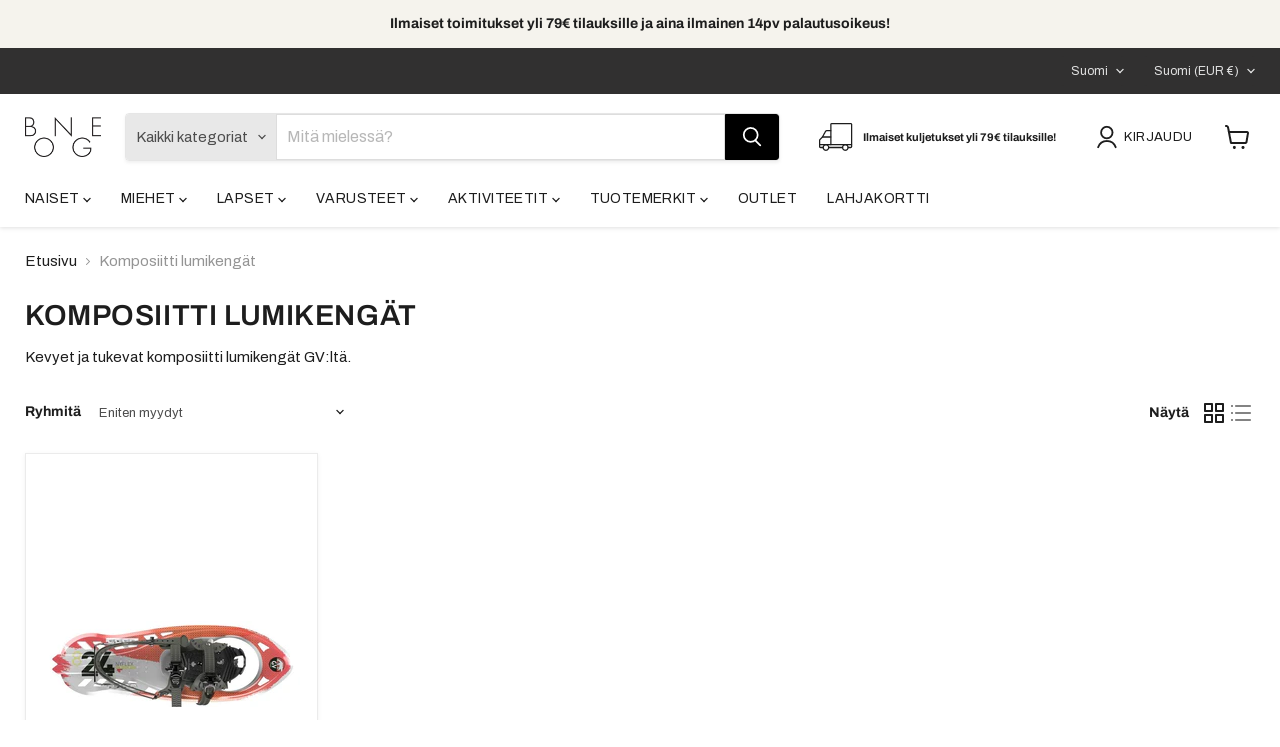

--- FILE ---
content_type: text/css
request_url: https://cdn.shopify.com/extensions/019bfeb7-904d-74f6-813f-a490ec701795/smart-product-filters-677/assets/globo.theme.empire.css
body_size: 2413
content:
.theme-store-id-838.spf-layout-theme .gf-block-title .h3,.theme-store-id-838.spf-layout-theme .gf-block-title h3{align-items:center;color:#1d1d1d;display:flex;font-family:revert;font-size:.9375rem;justify-content:space-between;letter-spacing:0;text-transform:none}.theme-store-id-838.spf-layout-theme.gf-left .gf-option-block .gf-block-title .h3:after,.theme-store-id-838.spf-layout-theme.gf-left .gf-option-block .gf-block-title h3:after,.theme-store-id-838.spf-layout-theme.gf-offcanvas .gf-option-block .gf-block-title .h3:after,.theme-store-id-838.spf-layout-theme.gf-offcanvas .gf-option-block .gf-block-title h3:after{float:none;font-size:16px;font-weight:700;margin-right:0;padding-left:8px}.theme-store-id-838.spf-layout-theme #gf-tree .noUi-marker-horizontal.noUi-marker{display:none}.theme-store-id-838.spf-layout-theme .gf-option-block ul li a{color:#1d1d1d;font-size:.9375rem}.theme-store-id-838.spf-layout-theme .gf-option-block ul li a.checked{color:#046e82}.theme-store-id-838.spf-layout-theme #gf-tree .gf-label:not(.gf-label-skeleton){flex:none;margin-right:3px}.theme-store-id-838.spf-layout-theme span.gf-count{font-size:.9375rem;opacity:1}.theme-store-id-838.spf-layout-theme .gf-block-title .gf-clear{display:none}.theme-store-id-838.spf-layout-theme .gf-block-scroll{max-height:235px}.theme-store-id-838.spf-layout-theme .sort-by{background:transparent}.theme-store-id-838.spf-layout-theme .checked .gf-Checkbox{background:#046e82;border-color:#046e82}.theme-store-id-838.spf-layout-theme span.gf-Checkbox:after{border:solid #222;border-width:0 2px 2px 0;content:"";height:8px;left:5px;opacity:0;position:absolute;top:2px;transform:rotate(45deg) scale(.9);transition:opacity .2s,transform .2s,border-color .2s;width:4px}.theme-store-id-838.spf-layout-theme .checked .gf-Checkbox:after{border-color:#fff;opacity:1!important;transform:rotate(45deg) scale(1)}.theme-store-id-838.gf-theme-version-11.spf-filter-tree-theme .gf-block-title .h3,.theme-store-id-838.gf-theme-version-11.spf-filter-tree-theme .gf-block-title h3{align-items:center;color:#1d1d1d!important;display:flex;font-family:revert;font-size:.9375rem!important;justify-content:space-between;letter-spacing:0;line-height:1.15;text-transform:none!important;text-transform:none}.theme-store-id-838.gf-theme-version-11.spf-filter-tree-theme .gf-refine-toggle-mobile,.theme-store-id-838.gf-theme-version-11.spf-filter-tree-theme.gf-left #gf-tree,.theme-store-id-838.gf-theme-version-11.spf-filter-tree-theme.gf-left #gf-tree:not(.spf-hidden)+#gf-grid,.theme-store-id-838.gf-theme-version-11.spf-filter-tree-theme.gf-top_one #gf-tree .gf-filter-contents-inner,.theme-store-id-838.gf-theme-version-11.spf-filter-tree-theme.gf-top_one #gf-tree .sort-by,.theme-store-id-838.gf-theme-version-11.spf-filter-tree-theme.gf-top_one .gf-block-content,.theme-store-id-838.gf-theme-version-11.spf-filter-tree-theme.gf-top_one .gf-filter-contents .gf-option-block .gf-block-title .h3,.theme-store-id-838.gf-theme-version-11.spf-filter-tree-theme.gf-top_one .gf-filter-contents .gf-option-block .gf-block-title h3,.theme-store-id-838.gf-theme-version-11.spf-filter-tree-theme.offcanvas-open #gf-tree,.theme-store-id-838.gf-theme-version-11.spf-filter-tree-theme.spf-has-filter #setLimit option,.theme-store-id-838.gf-theme-version-11.spf-filter-tree-theme.spf-has-filter.gf-top_one #gf-tree .sort-by{background:#fff!important;color:#1d1d1d!important}.theme-store-id-838.gf-theme-version-11.spf-filter-tree-theme body>#gf-tree .gf-filter-footer button,.theme-store-id-838.gf-theme-version-11.spf-filter-tree-theme select.sortby-select,.theme-store-id-838.gf-theme-version-11.spf-filter-tree-theme.spf-has-filter input.gf-controls-search-input,.theme-store-id-838.gf-theme-version-11.spf-filter-tree-theme.spf-has-filter input.gf-controls-search-input::placeholder{color:#1d1d1d}.theme-store-id-838.gf-theme-version-11.spf-filter-tree-theme.spf-has-filter .sort-by:before{background-image:none!important;color:#1d1d1d;content:"\f107";display:inline-block;font:1em/1.2 GloboIcon;text-rendering:auto;-webkit-font-smoothing:antialiased;margin-top:.5rem;position:absolute;text-align:center}.theme-store-id-838.gf-theme-version-11.spf-filter-tree-theme.spf-has-filter .sort-by.limit-by:before{margin-top:1.2rem}.theme-store-id-838.gf-theme-version-11.spf-filter-tree-theme.gf-top_one #gf-tree .globo-selected-items-wrapper .selected-item>a,.theme-store-id-838.gf-theme-version-11.spf-filter-tree-theme.gf-top_one #gf-tree .globo-selected-items-wrapper .selected-item>button,.theme-store-id-838.gf-theme-version-11.spf-filter-tree-theme.spf-has-filter #gf-controls-container .globo-selected-items-wrapper .selected-item>a,.theme-store-id-838.gf-theme-version-11.spf-filter-tree-theme.spf-has-filter #gf-controls-container .globo-selected-items-wrapper .selected-item>button,.theme-store-id-838.gf-theme-version-11.spf-filter-tree-theme.spf-has-filter #gf-tree .globo-selected-items-wrapper .selected-item>.clear-refinements,.theme-store-id-838.gf-theme-version-11.spf-filter-tree-theme.spf-has-filter #globo-dropdown-sort_options,.theme-store-id-838.gf-theme-version-11.spf-filter-tree-theme.spf-has-filter .selected-item.gf-option-label a{background:#fff;border:1px solid #1d1d1d!important;border-radius:3px;font-size:.9375rem;transition:all .1s ease}.theme-store-id-838.gf-theme-version-11.spf-filter-tree-theme.gf-top_one #gf-tree .globo-selected-items-wrapper .selected-item>a,.theme-store-id-838.gf-theme-version-11.spf-filter-tree-theme.gf-top_one #gf-tree .globo-selected-items-wrapper .selected-item>button,.theme-store-id-838.gf-theme-version-11.spf-filter-tree-theme.spf-has-filter #gf-controls-container .globo-selected-items-wrapper .selected-item>a,.theme-store-id-838.gf-theme-version-11.spf-filter-tree-theme.spf-has-filter #gf-controls-container .globo-selected-items-wrapper .selected-item>button,.theme-store-id-838.gf-theme-version-11.spf-filter-tree-theme.spf-has-filter #gf-tree .globo-selected-items-wrapper .selected-item>.clear-refinements,.theme-store-id-838.gf-theme-version-11.spf-filter-tree-theme.spf-has-filter .selected-item.gf-option-label a{background:#046e82;border-color:#046e82!important;border-radius:3px;color:#fff!important;cursor:pointer;font-weight:700!important;line-height:1.15;padding:.625rem}.theme-store-id-838.gf-theme-version-11.spf-filter-tree-theme.spf-has-filter .globo-dropdown-custom__options span:hover{background:#1d1d1d;color:#fff}.theme-store-id-838.gf-theme-version-11.spf-filter-tree-theme.gf-left .gf-option-block .gf-block-title .h3:after,.theme-store-id-838.gf-theme-version-11.spf-filter-tree-theme.gf-left .gf-option-block .gf-block-title h3:after,.theme-store-id-838.gf-theme-version-11.spf-filter-tree-theme.gf-offcanvas .gf-option-block .gf-block-title .h3:after,.theme-store-id-838.gf-theme-version-11.spf-filter-tree-theme.gf-offcanvas .gf-option-block .gf-block-title h3:after{float:none;font-size:17px;font-weight:700;margin-right:8px;padding-left:8px}.theme-store-id-838.gf-theme-version-11.spf-filter-tree-theme.gf-left .gf-option-block:not(.is-collapsed) .gf-block-title .h3:after,.theme-store-id-838.gf-theme-version-11.spf-filter-tree-theme.gf-left .gf-option-block:not(.is-collapsed) .gf-block-title h3:after,.theme-store-id-838.gf-theme-version-11.spf-filter-tree-theme.gf-offcanvas .gf-option-block:not(.is-collapsed) .gf-block-title .h3:after,.theme-store-id-838.gf-theme-version-11.spf-filter-tree-theme.gf-offcanvas .gf-option-block:not(.is-collapsed) .gf-block-title h3:after{content:"\2212"}.theme-store-id-838.gf-theme-version-11.spf-filter-tree-theme #gf-tree .noUi-marker-horizontal.noUi-marker,.theme-store-id-838.gf-theme-version-11.spf-filter-tree-theme.spf-has-filter .productgrid--sidebar,.theme-store-id-838.gf-theme-version-11.spf-filter-tree-theme.spf-has-filter span.gf-Checkbox:after{display:none}.theme-store-id-838.gf-theme-version-11.spf-filter-tree-theme .gf-clear,.theme-store-id-838.gf-theme-version-11.spf-filter-tree-theme .gf-clear-all,.theme-store-id-838.gf-theme-version-11.spf-filter-tree-theme .gf-form-input-inner select,.theme-store-id-838.gf-theme-version-11.spf-filter-tree-theme .gf-option-block ul li a,.theme-store-id-838.gf-theme-version-11.spf-filter-tree-theme .gf-option-block ul li a span.gf-count,.theme-store-id-838.gf-theme-version-11.spf-filter-tree-theme .gf-option-block ul li button,.theme-store-id-838.gf-theme-version-11.spf-filter-tree-theme .gf-option-block ul li button span.gf-count,.theme-store-id-838.gf-theme-version-11.spf-filter-tree-theme .gf-refine-toggle,.theme-store-id-838.gf-theme-version-11.spf-filter-tree-theme .selected-item.gf-option-label a{color:#1d1d1d!important;font-size:.9375rem!important;font-weight:400!important;line-height:1.15}.theme-store-id-838.gf-theme-version-11.spf-filter-tree-theme .gf-option-block ul li a,.theme-store-id-838.gf-theme-version-11.spf-filter-tree-theme .gf-option-block ul li button{padding:.1875rem 0}.theme-store-id-838.gf-theme-version-11.spf-filter-tree-theme .gf-block-content{clear:both;margin-top:.3rem}.theme-store-id-838.gf-theme-version-11.spf-filter-tree-theme .gf-option-box li{margin-top:.5rem}.theme-store-id-838.gf-theme-version-11.spf-filter-tree-theme .gf-refine-toggle{color:#046e82!important}.theme-store-id-838.gf-theme-version-11.spf-filter-tree-theme .gf-option-block ul li a.checked{color:#046e82}.theme-store-id-838.gf-theme-version-11.spf-filter-tree-theme #gf-tree .gf-label:not(.gf-label-skeleton){flex:none;margin-right:3px}.theme-store-id-838.gf-theme-version-11.spf-filter-tree-theme span.gf-count{font-size:.9375rem;opacity:1}.theme-store-id-838.gf-theme-version-11.spf-filter-tree-theme .gf-block-title .gf-clear{display:none}.theme-store-id-838.gf-theme-version-11.spf-filter-tree-theme .gf-block-scroll{max-height:235px}.theme-store-id-838.gf-theme-version-11.spf-filter-tree-theme .sort-by{background:transparent}.theme-store-id-838.gf-theme-version-11.spf-filter-tree-theme.spf-has-filter #gf-tree .gf-filter-header .gf-close-canvas svg path,.theme-store-id-838.gf-theme-version-11.spf-filter-tree-theme.spf-has-filter .gf-controls-clear-button svg path,.theme-store-id-838.gf-theme-version-11.spf-filter-tree-theme.spf-has-filter button.gf-controls-search-button svg path{fill:#1d1d1d}.theme-store-id-838.gf-theme-version-11.spf-filter-tree-theme.spf-has-filter .checked .gf-RadioButton:before{background-color:#fff;content:"";height:6px;left:50%;position:absolute;top:50%;transform:translate(-50%,-50%);width:6px}.theme-store-id-838.gf-theme-version-11.spf-filter-tree-theme.spf-has-filter .checked .gf-Checkbox{background-color:#046e82;background-image:url("data:image/svg+xml;charset=utf8,%3Csvg xmlns='http://www.w3.org/2000/svg' viewBox='0 0 20 20' class='Polaris-Icon__Svg' focusable='false' aria-hidden='true'%3E%3Cpath fill='%23ffffff' d='M8.315 13.859l-3.182-3.417a.506.506 0 0 1 0-.684l.643-.683a.437.437 0 0 1 .642 0l2.22 2.393 4.942-5.327a.436.436 0 0 1 .643 0l.643.684a.504.504 0 0 1 0 .683l-5.91 6.35a.437.437 0 0 1-.642 0'%3E%3C/path%3E%3C/svg%3E");background-repeat:no-repeat;background-size:13px 14px;border-color:#046e82!important}.theme-store-id-838.gf-theme-version-11.spf-filter-tree-theme.spf-has-filter .gf-option-block .checked .gf-RadioButton{background:#046e82;border-color:#046e82}.theme-store-id-838.gf-theme-version-11.spf-filter-tree-theme.spf-has-filter .gf-option-block .gf-Checkbox,.theme-store-id-838.gf-theme-version-11.spf-filter-tree-theme.spf-has-filter .gf-option-block .gf-RadioButton{border:.02rem solid #ddd;flex:0 0 14px;height:14px;margin-right:10px;min-width:14px;transition:all .1s linear;width:14px}.theme-store-id-838.gf-theme-version-11.spf-filter-tree-theme .gf-Checkbox{border:1px solid #ddd;border-radius:3px;box-shadow:inset 0 0 0 #046e82;transition:box-shadow .2s cubic-bezier(.4,0,.2,1),border-color .1s cubic-bezier(.4,0,.2,1) 175ms}.theme-store-id-838.gf-theme-version-11.spf-filter-tree-theme .gf-option-box .checked .gf-count,.theme-store-id-838.gf-theme-version-11.spf-filter-tree-theme .gf-option-box .checked .gf-label{color:#046e82!important;font-weight:700!important}.theme-store-id-838.gf-theme-version-11.spf-filter-tree-theme #gf-tree .noUi-marker-horizontal.noUi-marker{display:none}.theme-store-id-838.gf-theme-version-11.spf-filter-tree-theme .gf-range-inputs input[type=text]{background-color:#fff;border:1px solid #ddd;border-radius:3px}.theme-store-id-838.gf-theme-version-11.spf-filter-tree-theme #gf-tree .noUi-handle{background:#fff;border:5px solid #1d1d1d;height:16px;top:-7px;width:16px}.theme-store-id-838.gf-theme-version-11.spf-filter-tree-theme #gf-tree .noUi-handle.noUi-handle-lower{right:-5px}.theme-store-id-838.gf-theme-version-11.spf-filter-tree-theme #gf-tree .noUi-connects{background:rgba(0,0,0,.15)}.theme-store-id-838.gf-theme-version-11.spf-filter-tree-theme #gf-tree .noUi-connect{background:#1d1d1d}.theme-store-id-838.gf-theme-version-11.spf-filter-tree-theme #gf-tree .noUi-base,.theme-store-id-838.gf-theme-version-11.spf-filter-tree-theme #gf-tree .noUi-connects{height:2px}.theme-store-id-838.gf-theme-version-11.spf-filter-tree-theme .gf-range-inputs{margin-bottom:30px}.theme-store-id-838.gf-theme-version-11.spf-filter-tree-theme #gf-tree .noUi-value-large{font-size:14px}.theme-store-id-838.gf-theme-version-11.spf-filter-tree-theme #gf-tree .gf-Checkbox{border-radius:3px}.theme-store-id-838.gf-theme-version-11.spf-filter-tree-theme .collection--section .productgrid--outer{display:flex;flex-direction:column}.theme-store-id-838.gf-theme-version-11.spf-filter-tree-theme.gf-left #gf-tree .globo-selected-items-wrapper .gf-block-title .h3{color:#1d1d1d!important;font-family:Montserrat,sans-serif;font-size:1.125rem!important;font-style:normal;font-weight:800!important;letter-spacing:0}.theme-store-id-838.gf-theme-version-11.spf-filter-tree-theme .gf-clear,.theme-store-id-838.gf-theme-version-11.spf-filter-tree-theme .gf-clear-all,.theme-store-id-838.gf-theme-version-11.spf-filter-tree-theme .gf-form-input-inner select,.theme-store-id-838.gf-theme-version-11.spf-filter-tree-theme .gf-option-block ul li a,.theme-store-id-838.gf-theme-version-11.spf-filter-tree-theme .gf-option-block ul li a span.gf-count,.theme-store-id-838.gf-theme-version-11.spf-filter-tree-theme .gf-option-block ul li button,.theme-store-id-838.gf-theme-version-11.spf-filter-tree-theme .gf-option-block ul li button span.gf-count,.theme-store-id-838.gf-theme-version-11.spf-filter-tree-theme .gf-refine-toggle,.theme-store-id-838.gf-theme-version-11.spf-filter-tree-theme .selected-item.gf-option-label a,.theme-store-id-838.gf-theme-version-11.spf-filter-tree-theme input.gf-controls-search-input,.theme-store-id-838.gf-theme-version-11.spf-filter-tree-theme span.gf-summary,.theme-store-id-838.gf-theme-version-11.spf-filter-tree-theme.gf-top_one #gf-tree .sort-by label,.theme-store-id-838.gf-theme-version-11.spf-filter-tree-theme.gf-top_one .globo-dropdown-custom__options span,.theme-store-id-838.gf-theme-version-11.spf-filter-tree-theme.spf-has-filter #setLimit,.theme-store-id-838.gf-theme-version-11.spf-filter-tree-theme.spf-has-filter .sort-by label,.theme-store-id-838.gf-theme-version-11.spf-filter-tree-theme.spf-has-filter input.gf-controls-search-input::placeholder{font-size:.9375rem!important}.theme-store-id-838.gf-theme-version-11.spf-filter-tree-theme.spf-has-filter #gf-grid input,.theme-store-id-838.gf-theme-version-11.spf-filter-tree-theme.spf-has-filter #gf-tree input{border:.02rem solid #ddd;border-radius:3px;font-size:1rem;padding-bottom:1rem;padding-top:1rem;transition:all 125ms cubic-bezier(.4,0,.2,1)}.theme-store-id-838.gf-theme-version-11.spf-filter-tree-theme.spf-has-filter #gf-grid input:hover,.theme-store-id-838.gf-theme-version-11.spf-filter-tree-theme.spf-has-filter #gf-tree input:hover{border-color:#bebebe}.theme-store-id-838.gf-theme-version-11.spf-filter-tree-theme.spf-has-filter #gf-grid input:focus,.theme-store-id-838.gf-theme-version-11.spf-filter-tree-theme.spf-has-filter #gf-tree input:focus{border-color:#818181;box-shadow:0 2px 6px rgba(0,0,0,.15),0 0 0 .5px #919191;outline:0}.theme-store-id-838.gf-theme-version-11.spf-filter-tree-theme .gf-option-block-box-rectangle.gf-option-block ul li.gf-box-rectangle button{border-color:#818181!important}.theme-store-id-838.gf-theme-version-11.spf-filter-tree-theme .gf-option-block-box-rectangle.gf-option-block ul li.gf-box-rectangle button.checked,.theme-store-id-838.gf-theme-version-11.spf-filter-tree-theme .gf-option-block-box-rectangle.gf-option-block ul li.gf-box-rectangle button:hover,.theme-store-id-838.gf-theme-version-11.spf-filter-tree-theme .globo-dropdown-custom__options span:hover{background:#046e82!important;border-color:#046e82!important}.theme-store-id-838.gf-theme-version-11.spf-filter-tree-theme .gf-option-block-box-rectangle.gf-option-block ul li.gf-box-rectangle a.checked span,.theme-store-id-838.gf-theme-version-11.spf-filter-tree-theme .gf-option-block-box-rectangle.gf-option-block ul li.gf-box-rectangle a:hover span,.theme-store-id-838.gf-theme-version-11.spf-filter-tree-theme .gf-option-block-box-rectangle.gf-option-block ul li.gf-box-rectangle button.checked span,.theme-store-id-838.gf-theme-version-11.spf-filter-tree-theme .gf-option-block-box-rectangle.gf-option-block ul li.gf-box-rectangle button:hover span,.theme-store-id-838.gf-theme-version-11.spf-filter-tree-theme .globo-dropdown-custom__options span:hover{color:#fff!important}.theme-store-id-838.gf-theme-version-11.spf-filter-tree-theme.spf-has-filter .gf-clear svg path{fill:#fff!important}.theme-store-id-838.gf-theme-version-11.spf-filter-tree-theme #gf-controls-container .globo-selected-items-wrapper .globo-selected-items span.selected-item strong,.theme-store-id-838.gf-theme-version-11.spf-filter-tree-theme.gf-top_one #gf-tree .globo-selected-items-wrapper .globo-selected-items span.selected-item strong{font-weight:700!important}.theme-store-id-838.gf-theme-version-11.spf-filter-tree-theme #gf-controls-container .globo-selected-items-wrapper .selected-item span.gf-clear,.theme-store-id-838.gf-theme-version-11.spf-filter-tree-theme.gf-top_one #gf-tree .globo-selected-items-wrapper .selected-item span.gf-clear{flex:0 0 16px;height:16px;transform:scale(1.3);transition:transform 125ms cubic-bezier(.4,0,.2,1);width:16px}.theme-store-id-838.gf-theme-version-11.spf-filter-tree-theme.gf-top_one #gf-tree .globo-selected-items-wrapper .selected-item span.gf-clear{transform:scale(1)}.theme-store-id-838.gf-theme-version-11.spf-filter-tree-theme #gf-controls-container .globo-selected-items-wrapper .selected-item:hover span.gf-clear{transform:scale(1.4)}.theme-store-id-838.gf-theme-version-11.spf-filter-tree-theme.gf-top_one #gf-tree .globo-selected-items-wrapper .selected-item:hover span.gf-clear{transform:scale(1.2)}.theme-store-id-838.gf-theme-version-11.spf-filter-tree-theme body>#gf-tree .gf-option-block,.theme-store-id-838.gf-theme-version-11.spf-filter-tree-theme.gf-left .gf-option-block{border-bottom:1px solid rgba(0,0,0,.15);padding:1rem 0}.theme-store-id-838.gf-theme-version-11.spf-filter-tree-theme #gf_pagination_wrap button.gf-loadmore-btn,.theme-store-id-838.gf-theme-version-11.spf-filter-tree-theme body>#gf-tree .gf-filter-footer button{background:#046e82!important;border-color:#046e82!important;border-radius:3px;color:#fff}.theme-store-id-838.gf-theme-version-11.spf-filter-tree-theme #gf_pagination_wrap button.gf-loadmore-btn:hover,.theme-store-id-838.gf-theme-version-11.spf-filter-tree-theme body>#gf-tree .gf-filter-footer button:hover{box-shadow:0 2px 6px rgba(0,0,0,.15),0 0 0 .5px #919191}.theme-store-id-838.gf-theme-version-11.spf-filter-tree-theme.gf-top_one #gf-tree .globo-selected-items-wrapper .selected-item>.clear-refinements,.theme-store-id-838.gf-theme-version-11.spf-filter-tree-theme.spf-has-filter #gf-controls-container .globo-selected-items-wrapper .selected-item .clear-refinements{background-color:transparent!important;border-color:transparent!important;color:#046e82!important;font-weight:400!important}.theme-store-id-838.gf-theme-version-11.spf-filter-tree-theme #gf-controls-container .gf-refine-toggle-mobile span,.theme-store-id-838.gf-theme-version-11.spf-filter-tree-theme #gf-tree .gf-refine-toggle-mobile span{background-color:#fff;border-color:transparent;color:#046e82;font-size:.9375rem;font-weight:700;line-height:1.15;text-transform:none}.theme-store-id-838.gf-theme-version-11.spf-filter-tree-theme.gf-offcanvas #gf-tree{left:unset;right:-350px}.theme-store-id-838.gf-theme-version-11.spf-filter-tree-theme.gf-offcanvas.offcanvas-open #gf-tree{left:unset;right:0}.theme-store-id-838.gf-theme-version-11.spf-filter-tree-theme #gf-tree .sort-by label,.theme-store-id-838.gf-theme-version-11.spf-filter-tree-theme .globo-dropdown-custom__options span{text-transform:none}.theme-store-id-838.gf-theme-version-11.spf-filter-tree-theme #gf-tree .selected-item.gf-option-label:not(:last-child){margin-bottom:10px}.theme-store-id-838.gf-theme-version-11.spf-filter-tree-theme.gf-top_one #gf-tree .globo-selected-items-wrapper:not(.rounded) .selected-item span.gf-clear,.theme-store-id-838.gf-theme-version-11.spf-filter-tree-theme.spf-has-filter #gf-controls-container .globo-selected-items-wrapper:not(.rounded) .selected-item span.gf-clear,.theme-store-id-838.gf-theme-version-11.spf-filter-tree-theme.spf-has-filter #gf-tree .globo-selected-items-wrapper:not(.rounded) .selected-item span.gf-clear{align-items:center;display:flex;flex:0 0 10px;height:10px;justify-content:center;margin-left:1rem;width:10px}@media(max-width:767px){.theme-store-id-838.gf-theme-version-11.spf-filter-tree-theme.spf-has-filter #gf-tree .globo-selected-items-wrapper>.gf-block-content.globo-selected-items,.theme-store-id-838.gf-theme-version-11.spf-filter-tree-theme.spf-has-filter #gf-tree .globo-selected-items-wrapper>.gf-block-title{padding-left:0!important;padding-right:0!important}.theme-store-id-838.gf-theme-version-11.spf-filter-tree-theme.spf-has-filter #gf-tree{padding:0 15px!important}.theme-store-id-838.gf-theme-version-11.spf-filter-tree-theme.spf-has-filter body>#gf-tree .gf-filter-contents>.gf-option-block,.theme-store-id-838.gf-theme-version-11.spf-filter-tree-theme.spf-has-filter body>#gf-tree .gf-filter-footer,.theme-store-id-838.gf-theme-version-11.spf-filter-tree-theme.spf-has-filter body>#gf-tree .gf-filter-header{padding-left:1px!important}.theme-store-id-838.gf-theme-version-11.spf-filter-tree-theme.spf-has-filter body>#gf-tree .gf-filter-header>div.gf-filter-heading{font-family:Montserrat,sans-serif;font-size:1.125rem;font-style:normal;font-weight:800;letter-spacing:0;text-transform:none}.theme-store-id-838.gf-theme-version-11.spf-filter-tree-theme #gf-controls-container .gf-refine-toggle-mobile,.theme-store-id-838.gf-theme-version-11.spf-filter-tree-theme #gf-tree .gf-refine-toggle-mobile,.theme-store-id-838.gf-theme-version-11.spf-filter-tree-theme .gf-filter-selection .sort-by{border:.02rem solid #ddd!important}.theme-store-id-838.gf-theme-version-11.spf-filter-tree-theme.spf-has-filter .sort-by label{background-color:#fff;border-color:transparent;color:#046e82;font-weight:700;text-transform:none}.theme-store-id-838.gf-theme-version-11.spf-filter-tree-theme #gf-tree{left:unset;right:-350px}.theme-store-id-838.gf-theme-version-11.spf-filter-tree-theme.offcanvas-open #gf-tree{left:unset;right:0}}@media(max-width:480px){.theme-store-id-838.gf-theme-version-11.spf-filter-tree-theme.offcanvas-open #gf-tree{height:98%!important;left:2%!important;top:1%!important;width:96%!important}}@media(min-width:768px){.theme-store-id-838.gf-theme-version-11.spf-filter-tree-theme.spf-has-filter.gf-offcanvas:not(.gf-top_one) #gf-tree .globo-selected-items-wrapper>.gf-block-content.globo-selected-items,.theme-store-id-838.gf-theme-version-11.spf-filter-tree-theme.spf-has-filter.gf-offcanvas:not(.gf-top_one) #gf-tree .globo-selected-items-wrapper>.gf-block-title{padding-left:0!important;padding-right:0!important}.theme-store-id-838.gf-theme-version-11.spf-filter-tree-theme.spf-has-filter.gf-offcanvas:not(.gf-top_one) #gf-tree{padding:0 15px!important}.theme-store-id-838.gf-theme-version-11.spf-filter-tree-theme.spf-has-filter.gf-offcanvas:not(.gf-top_one) body>#gf-tree .gf-filter-contents>.gf-option-block,.theme-store-id-838.gf-theme-version-11.spf-filter-tree-theme.spf-has-filter.gf-offcanvas:not(.gf-top_one) body>#gf-tree .gf-filter-footer,.theme-store-id-838.gf-theme-version-11.spf-filter-tree-theme.spf-has-filter.gf-offcanvas:not(.gf-top_one) body>#gf-tree .gf-filter-header{padding-left:1px!important}.theme-store-id-838.gf-theme-version-11.spf-filter-tree-theme.spf-has-filter.gf-offcanvas:not(.gf-top_one) body>#gf-tree .gf-filter-header>div.gf-filter-heading{font-family:Montserrat,sans-serif;font-size:1.125rem;font-style:normal;font-weight:800;letter-spacing:0;text-transform:none}.theme-store-id-838.gf-theme-version-11.spf-filter-tree-theme.gf-offcanvas.offcanvas-open #gf-tree{padding:0 15px!important}.theme-store-id-838.gf-theme-version-11.spf-filter-tree-theme #gf-controls-container .gf-refine-toggle-mobile,.theme-store-id-838.gf-theme-version-11.spf-filter-tree-theme #gf-tree .gf-refine-toggle-mobile{border-color:transparent!important}.theme-store-id-838.gf-theme-version-11.spf-filter-tree-theme .sort-by.active{border-color:#818181;box-shadow:0 2px 6px rgba(0,0,0,.15),0 0 0 .5px #919191;outline:5px auto -webkit-focus-ring-color}.theme-store-id-838.gf-theme-version-11.spf-filter-tree-theme.gf-top_one .gf-filter-contents:not(.gf-grid--4-col) .gf-option-block .gf-block-title .h3,.theme-store-id-838.gf-theme-version-11.spf-filter-tree-theme.gf-top_one .gf-filter-contents:not(.gf-grid--4-col) .gf-option-block .gf-block-title h3{border:.02rem solid #ddd;border-radius:3px;padding:.625rem 1.3rem}.theme-store-id-838.gf-theme-version-11.spf-filter-tree-theme.gf-top_one .gf-filter-contents:not(.gf-grid--4-col) .gf-option-block .gf-block-title .h3:hover,.theme-store-id-838.gf-theme-version-11.spf-filter-tree-theme.gf-top_one .gf-filter-contents:not(.gf-grid--4-col) .gf-option-block .gf-block-title h3:hover{border-color:#bebebe}.theme-store-id-838.gf-theme-version-11.spf-filter-tree-theme.gf-top_one .gf-filter-contents:not(.gf-grid--4-col) .gf-option-block:not(.is-collapsed) .gf-block-title .h3,.theme-store-id-838.gf-theme-version-11.spf-filter-tree-theme.gf-top_one .gf-filter-contents:not(.gf-grid--4-col) .gf-option-block:not(.is-collapsed) .gf-block-title h3{box-shadow:0 2px 6px rgba(0,0,0,.15),0 0 0 .5px #919191}.theme-store-id-838.gf-theme-version-11.spf-filter-tree-theme.gf-top_one .gf-filter-contents:not(.gf-grid--4-col) .gf-block-content{border-radius:3px}.theme-store-id-838.gf-theme-version-11.spf-filter-tree-theme.gf-top_one #gf-tree .sort-by{border:none}.theme-store-id-838.gf-theme-version-11.spf-filter-tree-theme.spf-has-filter.gf-offcanvas #gf-tree .sort-by label,.theme-store-id-838.gf-theme-version-11.spf-filter-tree-theme.spf-has-filter.gf-top_one #gf-tree .sort-by label{font-weight:700!important}.theme-store-id-838.gf-theme-version-11.spf-filter-tree-theme.spf-has-filter.gf-offcanvas #gf-tree .sort-by label span,.theme-store-id-838.gf-theme-version-11.spf-filter-tree-theme.spf-has-filter.gf-top_one #gf-tree .sort-by label span{font-weight:400!important;margin-left:1.1rem!important}}